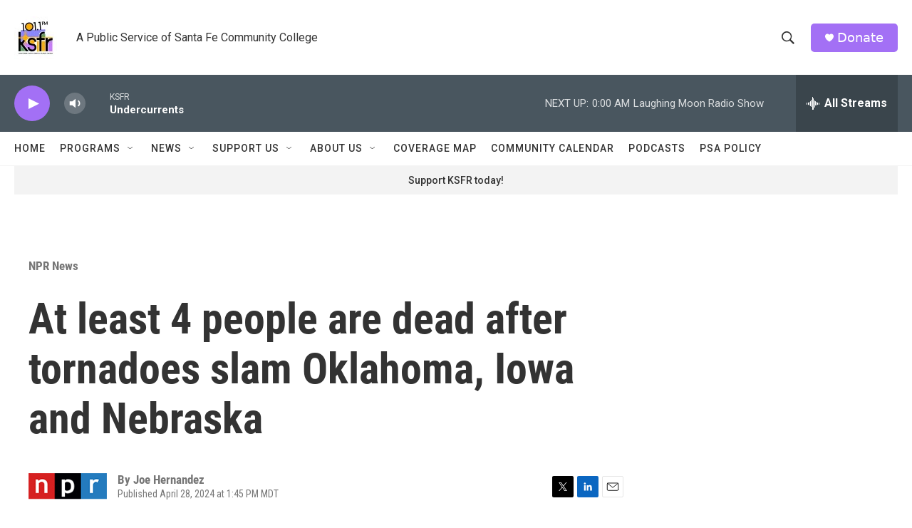

--- FILE ---
content_type: text/html; charset=utf-8
request_url: https://www.google.com/recaptcha/api2/aframe
body_size: 268
content:
<!DOCTYPE HTML><html><head><meta http-equiv="content-type" content="text/html; charset=UTF-8"></head><body><script nonce="rFtnbuxd0TGymuZrk3eKEQ">/** Anti-fraud and anti-abuse applications only. See google.com/recaptcha */ try{var clients={'sodar':'https://pagead2.googlesyndication.com/pagead/sodar?'};window.addEventListener("message",function(a){try{if(a.source===window.parent){var b=JSON.parse(a.data);var c=clients[b['id']];if(c){var d=document.createElement('img');d.src=c+b['params']+'&rc='+(localStorage.getItem("rc::a")?sessionStorage.getItem("rc::b"):"");window.document.body.appendChild(d);sessionStorage.setItem("rc::e",parseInt(sessionStorage.getItem("rc::e")||0)+1);localStorage.setItem("rc::h",'1769665079556');}}}catch(b){}});window.parent.postMessage("_grecaptcha_ready", "*");}catch(b){}</script></body></html>